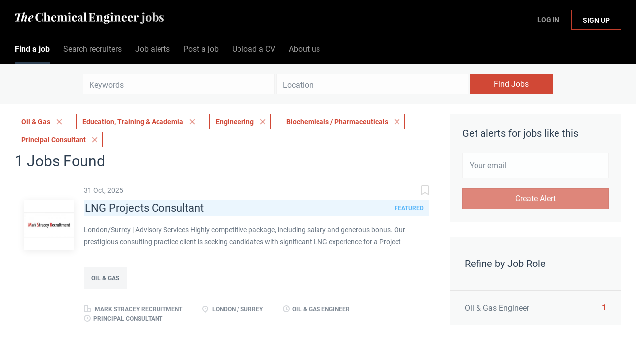

--- FILE ---
content_type: text/html;charset=utf-8
request_url: https://jobs.thechemicalengineer.com/jobs/?categories%5B%5D=Oil%20%26%20Gas&categories%5B%5D=Education%2C%20Training%20%26%20Academia&categories%5B%5D=Engineering&categories%5B%5D=Biochemicals%20%2F%20Pharmaceuticals&job_type%5B%5D=Principal%20Consultant
body_size: 9784
content:
<!DOCTYPE html>
<html lang="en">
<head>
    <meta charset="utf-8">
    <meta http-equiv="X-UA-Compatible" content="IE=edge">
    <meta name="viewport" content="width=device-width, initial-scale=1">
    <!-- The above 3 meta tags *must* come first in the head; any other head content must come *after* these tags -->

    <meta name="keywords" content="1 Principal Consultant Oil &amp; Gas Education, Training &amp; Academia Engineering Biochemicals / Pharmaceuticals jobs available on The Chemical Engineer Job Board. Apply or sign up for job alerts to get new jobs by email.">
    <meta name="description" content="1 Principal Consultant Oil &amp; Gas Education, Training &amp; Academia Engineering Biochemicals / Pharmaceuticals jobs available on The Chemical Engineer Job Board. Apply or sign up for job alerts to get new jobs by email.">
    <meta name="viewport" content="width=device-width, height=device-height,
                                   initial-scale=1.0, maximum-scale=1.0,
                                   target-densityDpi=device-dpi">
    <link rel="alternate" type="application/rss+xml" title="Jobs" href="https://jobs.thechemicalengineer.com/rss/">

    <title>Principal Consultant Oil &amp; Gas Education, Training &amp; Academia Engineering Biochemicals / Pharmaceuticals jobs | The Chemical Engineer Job Board</title>

    <link href="https://cdn.smartjobboard.com/2025.09/templates/BreezeDND/assets/styles.css" rel="stylesheet">

    <link href="https://jobs.thechemicalengineer.com/templates/BreezeDND/assets/style/styles.css?v=1759913563.1876" rel="stylesheet" id="styles">

    <link rel="icon" href="https://jobs.thechemicalengineer.com/templates/BreezeDND/assets/images/tce-favicon.png" type="image/x-icon" />
<link href="https://cdn.smartjobboard.com/fonts/roboto/style.css" rel="stylesheet" type="text/css" media="print" onload="this.media='all'; this.onload=null;">
<link href="https://cdn.smartjobboard.com/fonts/roboto/style.css" rel="stylesheet" type="text/css" media="print" onload="this.media='all'; this.onload=null;">
<meta name="robots" content="noindex">
<meta property="og:type" content="website" />
<meta property="og:site_name" content="The Chemical Engineer Job Board" />
<meta property="og:url" content="https://jobs.thechemicalengineer.com/jobs/?categories%5B%5D=Oil%20%26%20Gas&amp;categories%5B%5D=Education%2C%20Training%20%26%20Academia&amp;categories%5B%5D=Engineering&amp;categories%5B%5D=Biochemicals%20%2F%20Pharmaceuticals&amp;job_type%5B%5D=Principal%20Consultant" />
<meta property="og:title" content="Principal Consultant Oil &amp; Gas Education, Training &amp; Academia Engineering Biochemicals / Pharmaceuticals jobs | The Chemical Engineer Job Board" />
<meta property="og:description" content="1 Principal Consultant Oil &amp; Gas Education, Training &amp; Academia Engineering Biochemicals / Pharmaceuticals jobs available on The Chemical Engineer Job Board. Apply or sign up for job alerts to get new jobs by email." />
<meta property="og:image" content="https://jobs.thechemicalengineer.com/templates/BreezeDND/assets/images/tce-share.jpg" />
<meta name="twitter:image" content="https://jobs.thechemicalengineer.com/templates/BreezeDND/assets/images/tce-share.jpg">
<meta property="og:image" content="https://jobs.thechemicalengineer.com/templates/BreezeDND/assets/images/tce-jobs-mast-tr.png" />
<script type="application/ld+json">{"@context":"https:\/\/schema.org","@type":"WebSite","url":"https:\/\/jobs.thechemicalengineer.com","image":"https:\/\/jobs.thechemicalengineer.com\/templates\/BreezeDND\/assets\/images\/tce-jobs-mast-tr.png","description":"Search chemical and process engineering jobs and sign up to email alerts. The Institution of Chemical Engineers (IChemE) is a multi-national institution accrediting chemical engineers.","keywords":"engineering jobs, engineering roles, icheme jobs, careers in engineering, jobs in chemical and process engineering, chemical engineering jobs, process engineering jobs, the chemical engineer jobs","name":"The Chemical Engineer Job Board","potentialAction":{"@type":"SearchAction","target":"https:\/\/jobs.thechemicalengineer.com\/jobs\/?q={q}","query-input":"required name=q"}}</script>
            <!-- Global Site Tag (gtag.js) - Google Analytics -->
        <script async src="https://www.googletagmanager.com/gtag/js?id=G-M66KZWDPNC"></script>
        <script>
            window.dataLayer = window.dataLayer || [];
            function gtag(){ dataLayer.push(arguments); }
            gtag('js', new Date());
                            gtag('config', 'G-M66KZWDPNC', { 'anonymize_ip': true });
                                        gtag('config', 'UA-110320771-1', {
                    'anonymize_ip': true,
                    'dimension1': 'thechemicalengineer.mysmartjobboard.com',
                    'dimension2': 'BreezeDND'
                });
                    </script>
            <script>
    </script>    <style type="text/css">.navbar {
    min-height: 69px;
    font-size: 16px;
  	font-weight: 400;
  	border: none;
    background: none;
    z-index: 20;
    background: #000000;
    border-radius: 0;
    margin-bottom: 0;
    border-bottom: 1px solid #e4e6e8;
}

.navbar-left .navbar__item:nth-child(1) a {
	color: #ffffff !important;
}

.navbar-left .navbar__item:nth-child(2) a {
  	color: #ffffff !important;
}

.navbar-left .navbar__item:nth-child(3) a {
  	color: #ffffff !important;
}

.navbar-left .navbar__item:nth-child(4) a {
  	color: #ffffff !important;
}

.navbar-left .navbar__item:nth-child(5) a {
	color: #ffffff !important;
}

.navbar-left .navbar__item:nth-child(6) a {
	color: #ffffff !important;
}

.navbar-right .navbar__item:nth-child(1) a{
	color: #ffffff !important;
}

.navbar-right .navbar__item:nth-child(2) a{
	color: #ffffff !important;
}

.navbar-collapse {
	background: #000000;
  	color: #ffffff !important;
}

.navbar .container {
    position: relative;
    max-width: 1843px;
}

.container-fluid {
    max-width: 100% !important;
    width: 100% !important;
}

section.main-sections {
    margin-top: 20px !important;
}

.container {
    max-width: 100%;
    width: 100%;
}

.form {
    max-width: 700px;
    width: 100%;
    margin: 40px auto;
    float: none;
}

.subscribe__description p {
	text-align: center;
}

.widget__text-block {
	text-align: center;
    width: 1100px;
}

.title__primary {
	font-size: 30px;
    font-weight: 400;
}

.details-header__title {
	font-size: 30px;
    font-weight: 400;
}

.main-banner__head {
    margin-top: 70px;
}

.search-results__title {
    text-transform: capitalize;
  	font-size: 30px;
    font-weight: 400;
}

.listing__title {
	font-size: 30px;
    font-weight: 400;
  	text-transform: capitalize;
}

.jobs-by__title {
    font-weight: 400;
}

.featured-companies__title {
    font-weight: 400;
  	  	text-transform: capitalize;
}

.subscribe__description h3 {
    font-weight: 400;
}

.secondary-banner h3 {
    font-weight: 400;
}

.featured-companies .featured-company__image {
    width: 100px;
}

.listing-item__logo--wrapper {
    width: 100px;
    height: 100px;
    min-width: 100px;
}

.listing-item__logo .media-object {
    max-width: 100px;
    max-height: 100px;
    display: inline-block;
}

.footer ul {
    padding-left: 30px;
    list-style: none;
    font-size: 14px;
}

.footer ul li {
    text-transform: none;
    margin-bottom: 10px;
}

.search-results__companies {
    max-width: 100%;
    margin: 30px auto 0;
    text-align: left;
    padding: 0;
}

.checkout-message {
    padding: 0px 30px 65px;
    color: rgba(44, 61, 80, 0.70);
    background: #fff;
    border-radius: 6px;
    margin: 0px auto 80px;
    max-width: 510px;
}

h1 {
	color: #2d3e50;
	font-weight: 400;
  	font-size: 30px;
	font-family: "Roboto", sans-serif;
}

h2 {
	color: #2d3e50;
	font-weight: 400;
  	font-size: 25px;
	font-family: "Roboto", sans-serif;
}

h4 {
    margin-top: 20px;
    margin-bottom: 20px;
}

dl, ol, ul {
    margin-top: 0;
    margin-bottom: 20px;
}

.my-account-listings .has-left-postings {
    text-transform: none;
}

.link, a {
    color: #d14836;
  	text-decoration: none;
}

.listing-item__logo {
    vertical-align: top;
    width: 100px;
    min-width: 100px;
    height: 100px;
    margin-right: 20px !important;
    text-align: center;
    position: relative;
    padding-top: 30px;
    padding-right: 20px;
}

[data-field=access_type] {
    display: none;
}

.main-banner {
    height: 360px;
    background-size: cover;
}

.main-banner__head h2 {
    text-transform: none;
}

.btn__bold {
    font-weight: normal;
    text-transform: none;
  	font-size: 16px;
}

.view-all__btn {
    font-weight: normal;
    text-transform: none;
  	font-size: 16px;
}

img.invoice__logo {
  	background: #333;
  	border: 20px solid #333;
}

.login-help .link {
    text-transform: none;
}</style>
    <script src=https://engage.icheme.org/DM-0050571743-01/ddgtag.js></script>
</head>
<body>
    <nav class="navbar navbar-default">
	<div class="container container-fluid">
		<div class="logo navbar-header">
			<a class="logo__text navbar-brand" href="https://jobs.thechemicalengineer.com">
				<img src="https://jobs.thechemicalengineer.com/templates/BreezeDND/assets/images/tce-jobs-mast-tr.png" alt="The Chemical Engineer Job Board" />
			</a>
		</div>
		<div class="burger-button__wrapper burger-button__wrapper__js visible-sm visible-xs"
			 data-target="#navbar-collapse" data-toggle="collapse">
			<a href="#" aria-label="Navigation Menu"><div class="burger-button"></div></a>
		</div>
		<div class="collapse navbar-collapse" id="navbar-collapse">
			<div class="visible-sm visible-xs">
													<ul class="nav navbar-nav navbar-left">
            <li class="navbar__item active">
            <a class="navbar__link" href="/jobs/" ><span>Find a job</span></a>
                    </li>
            <li class="navbar__item ">
            <a class="navbar__link" href="/companies/" ><span>Search recruiters</span></a>
                    </li>
            <li class="navbar__item ">
            <a class="navbar__link" href="/job-alerts/" ><span>Job alerts</span></a>
                    </li>
            <li class="navbar__item ">
            <a class="navbar__link" href="/employer-products/" ><span>Post a job</span></a>
                    </li>
            <li class="navbar__item ">
            <a class="navbar__link" href="https://thechemicalengineer.mysmartjobboard.com/registration/?user_group_id=JobSeeker" ><span>Upload a CV</span></a>
                    </li>
            <li class="navbar__item ">
            <a class="navbar__link" href="/about/" ><span>About us</span></a>
                    </li>
    </ul>


				
			</div>
			<ul class="nav navbar-nav navbar-right">
									<li class="navbar__item navbar__item ">
						<a class="navbar__link navbar__login" href="https://jobs.thechemicalengineer.com/login/">Log In</a>
					</li>
					<li class="navbar__item navbar__item__filled"><a class="navbar__link  btn__blue" href="https://jobs.thechemicalengineer.com/registration/">Sign up</a></li>
							</ul>
			<div class="visible-md visible-lg">
									<ul class="nav navbar-nav navbar-left">
            <li class="navbar__item active">
            <a class="navbar__link" href="/jobs/" ><span>Find a job</span></a>
                    </li>
            <li class="navbar__item ">
            <a class="navbar__link" href="/companies/" ><span>Search recruiters</span></a>
                    </li>
            <li class="navbar__item ">
            <a class="navbar__link" href="/job-alerts/" ><span>Job alerts</span></a>
                    </li>
            <li class="navbar__item ">
            <a class="navbar__link" href="/employer-products/" ><span>Post a job</span></a>
                    </li>
            <li class="navbar__item ">
            <a class="navbar__link" href="https://thechemicalengineer.mysmartjobboard.com/registration/?user_group_id=JobSeeker" ><span>Upload a CV</span></a>
                    </li>
            <li class="navbar__item ">
            <a class="navbar__link" href="/about/" ><span>About us</span></a>
                    </li>
    </ul>


				
			</div>
		</div>
	</div>
</nav>

<div id="apply-modal" class="modal fade" tabindex="-1">
	<div class="modal-dialog">
		<div class="modal-content">
			<div class="modal-header">
				<button type="button" class="close" data-dismiss="modal" aria-label="Close"></button>
				<h4 class="modal-title"></h4>
			</div>
			<div class="modal-body">
			</div>
		</div>
	</div>
</div>

                    
    <div class="page-row page-row-expanded">
        <div class="display-item">
            
    <div class="search-header hidden-xs-480"></div>
    <div class="quick-search__inner-pages hidden-xs-480">
            <div class="quick-search has-location">
	<div class="quick-search__wrapper">
		<form action="https://jobs.thechemicalengineer.com/jobs/" class="form-inline row" target="_top">
			<div class="form-group form-group__input ">
				<input type="text" value="" class="form-control" name="q" id="keywords" placeholder="Keywords" />
			</div>
							<div class="form-group form-group__input">
					<label for="Location" class="form-label sr-only">Location</label>
<input type="text" name="l" id="Location" class="form-control form-control__google-location" value="" placeholder="Location"/>
<input type="hidden" name="r" disabled />
				</div>
																					<input type="hidden" name="categories[]" value="Oil &amp; Gas">
											<input type="hidden" name="categories[]" value="Education, Training &amp; Academia">
											<input type="hidden" name="categories[]" value="Engineering">
											<input type="hidden" name="categories[]" value="Biochemicals / Pharmaceuticals">
																											<input type="hidden" name="job_type[]" value="Principal Consultant">
															<div class="form-group form-group__btn">
				<button type="submit" class="quick-search__find btn btn__orange btn__bold ">Find Jobs</button>
			</div>
		</form>
	</div>
</div>


    </div>
    <div class="container">
        <div class="details-body details-body__search clearfix">
                                        <div class="col-sm-3 col-xs-12 sidebar-col pull-right">
                                            <div class="alert__block alert__block-form">
                            <div class="alert__block subscribe__description">
                                <h3 class="hide-title">Get alerts for jobs like this</h3>
                                <a class="toggle--alert-block--form visible-xs collapsed search-results" href="#">
                                    Get alerts for jobs like this                                </a>
                            </div>
                            <div class="alert__form--wrapper show">
                                <form action="https://jobs.thechemicalengineer.com/job-alerts/create/?categories[]=Oil%20%26%20Gas&categories[]=Education%2C%20Training%20%26%20Academia&categories[]=Engineering&categories[]=Biochemicals%20%2F%20Pharmaceuticals&job_type[]=Principal%20Consultant" method="post" id="create-alert" class="alert__form with-captcha">
                                    <input type="hidden" name="action" value="save" />
                                    <input type="hidden" name="email_frequency" value="daily" />
                                    <div class="alert__messages">
                                    </div>
                                    <div class="form-group alert__form__input" data-field="email">
                                        <input type="email" class="form-control" name="email" value="" placeholder="Your email">
                                    </div>
                                    <div class="form-group alert__form__input text-center">
                                        <input type="submit" name="save" value="Create Alert" class="btn__submit-modal btn btn__orange btn__bold" >
                                    </div>
                                </form>
                            </div>
                        </div>
                    
                    <div class="refine-search clearfix">
                        <a class="toggle--refine-search visible-xs" role="button" data-toggle="collapse" href="#" aria-expanded="true">
                            Refine Search                        </a>
                        <div class="refine-search__wrapper">
                            <div class="quick-search__inner-pages visible-xs-480">
                                    <div class="quick-search has-location">
	<div class="quick-search__wrapper">
		<form action="https://jobs.thechemicalengineer.com/jobs/" class="form-inline row" target="_top">
			<div class="form-group form-group__input ">
				<input type="text" value="" class="form-control" name="q" id="keywords" placeholder="Keywords" />
			</div>
							<div class="form-group form-group__input">
					<label for="Location" class="form-label sr-only">Location</label>
<input type="text" name="l" id="Location" class="form-control form-control__google-location" value="" placeholder="Location"/>
<input type="hidden" name="r" disabled />
				</div>
																					<input type="hidden" name="categories[]" value="Oil &amp; Gas">
											<input type="hidden" name="categories[]" value="Education, Training &amp; Academia">
											<input type="hidden" name="categories[]" value="Engineering">
											<input type="hidden" name="categories[]" value="Biochemicals / Pharmaceuticals">
																											<input type="hidden" name="job_type[]" value="Principal Consultant">
															<div class="form-group form-group__btn">
				<button type="submit" class="quick-search__find btn btn__orange btn__bold ">Find Jobs</button>
			</div>
		</form>
	</div>
</div>


                            </div>
                            


    <div class="refine-search__block clearfix">
        <span class="btn__refine-search">
                        Refine by Job Role        </span>
        <div class="refine-search__item-list collapse in clearfix" id="refine-block-EmploymentType">
                                            <a class="refine-search__item" href="https://jobs.thechemicalengineer.com/jobs/?categories[]=Oil%20%26%20Gas&categories[]=Education%2C%20Training%20%26%20Academia&categories[]=Engineering&categories[]=Biochemicals%20%2F%20Pharmaceuticals&job_type[]=Principal%20Consultant&job_type[]=Oil%20%26%20Gas%20Engineer" rel="nofollow">
                    <span class="refine-search__value">Oil &amp; Gas Engineer</span>
                    <span class="refine-search__count pull-right">1</span>
                </a>
                                </div>
    </div>
                        </div>
                    </div>
                                    </div>
                        <div class="search-results col-xs-12 col-sm-9 main-col pull-left  ">
                                    <div class="current-search__top">
                                                                                                                        <a class="badge" href="https://jobs.thechemicalengineer.com/jobs/?categories[]=Education%2C%20Training%20%26%20Academia&categories[]=Engineering&categories[]=Biochemicals%20%2F%20Pharmaceuticals&job_type[]=Principal%20Consultant">Oil &amp; Gas</a>
                                                                    <a class="badge" href="https://jobs.thechemicalengineer.com/jobs/?categories[]=Oil%20%26%20Gas&categories[]=Engineering&categories[]=Biochemicals%20%2F%20Pharmaceuticals&job_type[]=Principal%20Consultant">Education, Training &amp; Academia</a>
                                                                    <a class="badge" href="https://jobs.thechemicalengineer.com/jobs/?categories[]=Oil%20%26%20Gas&categories[]=Education%2C%20Training%20%26%20Academia&categories[]=Biochemicals%20%2F%20Pharmaceuticals&job_type[]=Principal%20Consultant">Engineering</a>
                                                                    <a class="badge" href="https://jobs.thechemicalengineer.com/jobs/?categories[]=Oil%20%26%20Gas&categories[]=Education%2C%20Training%20%26%20Academia&categories[]=Engineering&job_type[]=Principal%20Consultant">Biochemicals / Pharmaceuticals</a>
                                                                                                                                                                                    <a class="badge" href="https://jobs.thechemicalengineer.com/jobs/?categories[]=Oil%20%26%20Gas&categories[]=Education%2C%20Training%20%26%20Academia&categories[]=Engineering&categories[]=Biochemicals%20%2F%20Pharmaceuticals">Principal Consultant</a>
                                                                                                                                </div>
                
                                                    <h1 class="search-results__title">
                        1 jobs found
                    </h1>
                                <div class="widgets__container editable-only     " data-name="job_search_list">
            <div class="section" data-type="listing_search_list" data-name="Select fields for job search results" >
            			<article class="media well listing-item listing-item__jobs listing-item__featured">
    <div class="media-left listing-item__logo">
        <a href="https://jobs.thechemicalengineer.com/job/11131/lng-projects-consultant/" class="listing-item__logo--wrapper">
                            <img class="media-object profile__img-company" src="https://jobs.thechemicalengineer.com/files/pictures/MSR.jpg" alt="Mark Stracey Recruitment">
                    </a>
    </div>
    <div class="media-body">
        <div class="listing-item__date">
                            31 Oct, 2025
                        &nbsp;
        </div>
                    <a class="save-job" data-toggle="modal" data-target="#apply-modal" data-id="11131" title="Save" data-href="/saved-jobs/?id=11131&action=save&reload=✓" rel="nofollow" href="#"></a>
                <div class="media-heading listing-item__title listing-item__featured-bg">
                            <a href="https://jobs.thechemicalengineer.com/job/11131/lng-projects-consultant/" class="link">LNG Projects Consultant</a>
                        <span class="listing-item__title--featured pull-right">Featured</span>        </div>
                    <div class="listing-item__info listing-item__info--item-salary-range clearfix">
                
            </div>
                            <div class="listing-item__desc ">
                 London/Surrey | Advisory Services    
 Highly competitive package, including salary and generous bonus.    
 Our prestigious consulting practice client is seeking candidates with significant LNG experience for a Project Consultant role.&nbsp; The candidate will support the firm&rsquo;s advisory and dispute resolution work in activities related to the design, fabrication, construction, commissioning, startup, and operations of LNG, natural gas processing, and/or regasification facilities.&nbsp; The preferred candidate has a comprehensive understanding of LNG operational requirements and experience applying those requirements during the execution of large LNG facility projects ($500 million+).&nbsp; Additionally, the candidate should possess the requisite knowledge of the LNG supply chain and infrastructure, including pipelines, power generation, gas pretreating, liquefaction, storage, marine jetty and cargo loading facilities, and regasification.&nbsp; The candidate will have held...
            </div>
                            <div class="listing-item__fields">
        <table>
                                                                                                                                                                                        
                                <tr>
                        <td colspan="2">
                <div class="field-type--multilist">
                    <span class="job-type__value ">
                                    Oil &amp; Gas                            </span>
                </div>
            </td>
        </tr>
    
        </table>
    </div>

                                            <br />
                        <div class="listing-item__info clearfix">
                                            <span class="listing-item__info--item listing-item__info--item-company">
                    Mark Stracey Recruitment
                </span>
                                        <span class="listing-item__info--item listing-item__info--item-location">
                    London / Surrey
                </span>
                                                                                                        <span class="listing-item__info--item listing-item__info--item-employment-type">Oil & Gas Engineer</span>
                                                                                                    <span class="listing-item__info--item listing-item__info--item-employment-type">Principal Consultant</span>
                                                        
            </div>
            </div>
</article>

			                <button type="button" class="load-more btn btn__white" data-page="1" data-backfilling="true" data-backfilling-page="0">
            Load more        </button>
    </div>

    </div>



            </div>
                    </div>
    </div>


        </div>
    </div>

    <div class="page-row hidden-print">
    
    <div class="widgets__container editable-only     " data-name="footer">
            <div class="section" data-type="footer" data-name="Footer" >
    <footer class="footer">
        <div class="container">
                        <div>
<div>
<ul>
<li>Employer</li>
<li><a class="footer-nav__link" href="https://jobs.thechemicalengineer.com/employer-products/">Post&nbsp;a job</a></li>
<li><a class="footer-nav__link" href="https://jobs.thechemicalengineer.com/login/">Sign in</a></li>
</ul>
</div>
<div>
<ul>
<li>Job seeker</li>
<li><a class="footer-nav__link" href="https://jobs.thechemicalengineer.com/jobs/">Find a job</a></li>
<li><a class="footer-nav__link" href="https://jobs.thechemicalengineer.com/add-listing/?listing_type_id=Resume">Create a CV</a></li>
<li><a class="footer-nav__link" href="https://jobs.thechemicalengineer.com/login/">Sign in</a></li>
</ul>
</div>
<div>
<ul>
<li>About The Chemical Engineer</li>
<li><a class="footer-nav__link" href="https://jobs.thechemicalengineer.com/about/">About us</a></li>
<li><a class="footer-nav__link" href="https://jobs.thechemicalengineer.com/contact/">Contact</a></li>
<li><a class="footer-nav__link" href="https://jobs.thechemicalengineer.com/terms-of-use/">Terms&nbsp;and conditions</a></li>
<li><a class="footer-nav__link" href="https://jobs.thechemicalengineer.com/privacy-policy/">Privacy policy<br><br></a></li>
<li><a title="The Chemical Engineer" href="https://www.thechemicalengineer.com/" target="_blank" rel="noopener noreferrer"><img src="https://thechemicalengineer.mysmartjobboard.com/files/userfiles/tce-logo-sm.png" alt=""></a>&nbsp; &nbsp; &nbsp;&nbsp;<a title="The Institution of Chemical Engineers" href="https://www.icheme.org/" target="_blank" rel="noopener noreferrer"><img src="https://thechemicalengineer.mysmartjobboard.com/files/userfiles/icheme-logo-sm.png" alt=""></a></li>
</ul>
</div>
</div>
<div>&copy; 2008-2026 Powered by <a title="Job Board Software, Script" href="http://www.smartjobboard.com" target="_blank" rel="noopener noreferrer">SmartJobBoard Job Board Software</a></div>        </div>
    </footer>
</div>

    </div>



</div>


    <script src="https://cdn.smartjobboard.com/2025.09/templates/BreezeDND/assets/scripts.js"></script>

    <script>
        document.addEventListener("touchstart", function() { }, false);

        // Set global javascript value for page
        window.SJB_GlobalSiteUrl = 'https://jobs.thechemicalengineer.com';
        window.SJB_UserSiteUrl   = 'https://jobs.thechemicalengineer.com';

        $('.toggle--refine-search').on('click', function(e) {
            e.preventDefault();
            $(this).toggleClass('collapsed');
            $('.refine-search__wrapper').toggleClass('show');
        });
        $('.toggle--alert-block--form[data-toggle="collapse"]').on('click', function(e) {
            e.preventDefault();
            $(this).toggleClass('collapsed');
            $('.alert__form--wrapper').toggleClass('show');
        });
        $(document).ready(function () {
            if (window.location.hash == '#comments') {
                setTimeout(function () {
                    $('html, body').animate({
                        scrollTop: $("#disqus_thread").offset().top
                    }, 1500);
                    window.location.hash = '';
                }, 1000)
            }
            $('.blog__comment-link').on('click', function () {
                $('html, body').animate({
                    scrollTop: $("#disqus_thread").offset().top
                }, 300);
            });
            $('table').each(function() {
                $(this).wrap('<div class="table-responsive"/>')
            });
        })
    </script>

     <meta name="csrf-token" content="">                 <script>
                    $(document).ready(function() {
                        var recaptchaStarted = false;
                        function recaptchaLoad () {
                            if (!recaptchaStarted) {
                                recaptchaStarted = true;
                                $('body').append('<scr' + 'ipt src="https://www.google.com/recaptcha/api.js?onload=recaptchaOnLoad&render=explicit" async defer></scr' + 'ipt>')
                                $(window).off('scroll', recaptchaLoad);
                            }
                        }
                        $('.with-captcha :submit').each(function() {
                            if (!$(this).prop('disabled')) {
                                $(this).prop('disabled', true);
                                $(this).data('pre-captcha-disabled', true);
                            }
                        });
                        $('.with-captcha :input').keydown(recaptchaLoad);
                        setTimeout(recaptchaLoad, 5000);
                        $(window).on('scroll', recaptchaLoad);
                    });
                </script>            <script>
                var recaptchaLoaded = false;
                function recaptchaOnLoad() {
                    if (typeof captchaCompleted != 'undefined') {
                        return;
                    }
                    recaptchaLoaded = true;
                    $('.with-captcha').each(function() {
                        var form = $(this);
                        if (form.data('captcha-inited')) {
                            return true;
                        }
                        form.data('captcha-inited', true);
                        var recaptcha = $('<div class="recaptcha-container form-group"></div>');
                        form.find('input[type="submit"]')
                            .after(recaptcha);
                        recaptcha.uniqueId();
                        var id = grecaptcha.render(recaptcha.attr('id'), {
                            'sitekey': '6LcKwyAUAAAAANWAgSImC3RWxGe4Dz0A2qeuwwl3',
                            'size': 'invisible',
                            'badge': 'inline',
                            'hl': 'en',
                            'callback': function() {
                                form.data('captcha-triggered', true);
                                form.submit();
                            }
                        });
                
                        form.submit(function(e) {
                            if (!$(this).data('captcha-triggered')) {
                                e.preventDefault();
                                e.stopImmediatePropagation();
                                grecaptcha.execute(id);
                            }
                        });
                
                        var handlers = $._data(this, 'events')['submit'];
                        // take out the handler we just inserted from the end
                        var handler = handlers.pop();
                        // move it at the beginning
                        handlers.splice(0, 0, handler);
                        
                        $('.with-captcha :submit').each(function() {
                            if ($(this).prop('disabled') && $(this).data('pre-captcha-disabled')) {
                                $(this).prop('disabled', false);
                            }
                        });
                    });
                }
                
                function newRecaptchaForm() {
                    if (recaptchaLoaded) { // preventing node inserted before recaptcha load
                        recaptchaOnLoad();
                    }
                }
                const observer = new MutationObserver(newRecaptchaForm);
                observer.observe($('body').get(0), { childList: true, subtree: true });
            </script> <script src="https://gdc.indeed.com/ads/apiresults.js"></script>     <div>         <script class="location-autocomplete">

            $('.form-control__google-location').keydown(function (e) {
                if (e.which == 13 && $('.ui-autocomplete:visible').length) {
                    return false;
                }
            });

            $('input.form-control__google-location').autocomplete({
                delay: 100,
                classes: {
                    'ui-autocomplete': 'google-autocomplete'
                },
                select: function(event) { // ios input cursor padding fix for long strings
                    setTimeout(function() {
                        event.target.blur();
                        event.target.focus();
                    }, 0);
                },
                source: function(request, response) {
                                            $.get('https://geo.smartjobboard.com/autocomplete/', {
                                                        l: request.term,
                            lang: 'en'
                        }, function(suggestions) {
                                                            if ('Remote'.toLocaleLowerCase().startsWith(request.term.toLocaleLowerCase())) {
                                    suggestions.unshift('Remote');
                                }
                                                        response(suggestions);
                        });
                                    }
            });

            $.ui.autocomplete.prototype._renderItem = function (ul, item) {
                var label = item.label.replace(new RegExp("([^\\w\\d]" + $.ui.autocomplete.escapeRegex(this.term) + ")", "i"), "<strong>$1</strong>");
                if (label == item.label) {
                    label = item.label.replace(new RegExp("(" + $.ui.autocomplete.escapeRegex(this.term) + ")", "i"), "<strong>$1</strong>");
                }
                item.label = label;
                return $("<li></li>")
                    .data("item.autocomplete", item)
                    .append("<a>" + item.label + "</a>")
                    .appendTo(ul);
            };

        </script>
    </div>
 	<script>
		$(document).on('click', '.less-more__btn', function(e) {
			e.preventDefault();
			var butt = $(this);
			butt.toggleClass('collapse');
			$(this).prev('.less-more').slideToggle('normal', function() {
				if ($(this).css('display') == 'block') {
					butt.html('Less');
				} else {
					butt.html('More');
				}
			});
		});
	</script>
     <script>
        $(document).on('click', '.save-job', function() {
            var self = $(this);
            if (self.is('[data-toggle="modal"]')) {
                return;
            }
            var isSaved = self.is('.save-job__saved');
            $.get('/saved-jobs/', {
                "action": isSaved ? 'delete' : 'save',
                "id": self.data('id')
            }, function(response) {
                self.toggleClass('save-job__saved', !isSaved);
                self.attr('title', isSaved ? 'Save' : 'Remove from saved');
            });
            return false;
        });

            </script>
 
         <script>
        var listingPerPage = 20;

        function goBack() {
            window.history.back();
        }

        $('#create-alert').submit(function(e) {
            var form = $(this);
            form.find('input[type="submit"]').prop('disabled', true);
            $('#create-alert').ajaxSubmit({
                url:  $('#create-alert').attr('action'),
                success: function(data) {
                    var response = $('<div>' + data + '</div>');
                    response.find('.field-error').each(function() {
                        $('#create-alert').find('.form-group[data-field="' + $(this).data('field') + '"]').addClass('field-error');
                    });
                    $('#create-alert .alert__messages').empty().append(response.find('.alert'));
                    if ($('#create-alert .alert-danger').length == 0) {
                        $('#create-alert').find('.form-control[name="email"]').text('').val('');
                        $('#create-alert').find('.btn').blur();
                    }
                },
                complete: function() {
                    form.find('input[type="submit"]').prop('disabled', false);
                }
            });
            e.preventDefault();
        });

                    $(document).ready(function() {
                $('.load-more').trigger('click');
            });
        
        $('.load-more').click(function() {
            var self = $(this);
            var page = parseInt(self.data('page')) + 1;
            var s = $('html').scrollTop();
            self.addClass('loading');
            if (self.data('backfilling')) {
                page = parseInt(self.data('backfilling-page')) + 1;
                self.data('backfilling-page', page);

                // request to listings providers
                $.get("https://jobs.thechemicalengineer.com/ajax/?categories[]=Oil%20%26%20Gas&categories[]=Education%2C%20Training%20%26%20Academia&categories[]=Engineering&categories[]=Biochemicals%20%2F%20Pharmaceuticals&job_type[]=Principal%20Consultant&action=request_for_listings&page=" + page, function(data) {
                    if (data.length > 0) {
                        $('.no-listings-found').hide();
                    } else {
                        self.prop('disabled', true);
                        $('.no-listings-found').removeClass('hidden');
                    }
                    self.before(data);
                    $('html').scrollTop(s);
                    if ($('.listing_item__backfilling').length < listingPerPage) {
                        self.hide();
                    }
                    self.removeClass('loading');
                });
                return;
            }

            $.get('?categories[]=Oil%20%26%20Gas&categories[]=Education%2C%20Training%20%26%20Academia&categories[]=Engineering&categories[]=Biochemicals%20%2F%20Pharmaceuticals&job_type[]=Principal%20Consultant&page=' + page, function(data) {
                                    window.history.replaceState( { } , '', '?categories[]=Oil%20%26%20Gas&categories[]=Education%2C%20Training%20%26%20Academia&categories[]=Engineering&categories[]=Biochemicals%20%2F%20Pharmaceuticals&job_type[]=Principal%20Consultant&p=' + page);
                                var listings = $(data).find('.listing-item');
                self.removeClass('loading');
                if (listings.length) {
                    $('.listing-item').last().after(listings);
                    $('html').scrollTop(s);
                    self.data('page', page);
                }
                if (listings.length !== listingPerPage) {
                    if ('1') {
                        self.data('backfilling', true);
                        $('.load-more').click();
                    } else {
                        self.hide();
                    }
                }
            });
        });

                    $(document).on('click', '.listing-item', function() {
                window.history.replaceState( { } , '', '?categories[]=Oil%20%26%20Gas&categories[]=Education%2C%20Training%20%26%20Academia&categories[]=Engineering&categories[]=Biochemicals%20%2F%20Pharmaceuticals&job_type[]=Principal%20Consultant&p=' + $('.load-more').data('page') + '&s=' + $('html').scrollTop());
            });

                    
    </script>
     <script>
        $('.navbar__link').on('touchstart focus', function () {
            var i = $(this).parents('.navbar__item');
            var result = !(i.is('.dropdown') && !$(this).is('.hover')) || $(document).width() < 993;
            $('.navbar__link.hover').removeClass('hover');
            i.find('.navbar__link').addClass('hover');
            return result;
        });

        $(document).on('click', function (e) {
            var dropdown = $('.navbar__link.hover').closest('.navbar__item');

            if (!dropdown.is(e.target) && dropdown.has(e.target).length === 0) {
                dropdown.find('.navbar__link.hover').removeClass('hover');
            }
        });
    </script>
 	<script>
		$("#apply-modal")
			.on('show.bs.modal', function(event) {
				if (!$(event.target).is('#apply-modal')) return;
				var button = $(event.relatedTarget);
				var titleData = button.data('title');
				var self = $(this);
				var updateTiny = typeof tinyconfig != 'undefined';
				self.find('.modal-title').text(titleData);
				if (button.data('applied')) {
					self.find('.modal-body').html('<p class="alert alert-danger">' + "You already applied to this job" + '</p>');
					return;
				}
				$.get(button.data('href'), function(data) {
					if (typeof data == 'object') {
						window.location.href = data.redirect;
						return;
					}
					self.find('.modal-body').html(data);
					self.find('.form-control').first().focus().select();
					if (updateTiny) {
						setTimeout(function () {
							tinymce.remove();
							tinymce.init(tinyconfig);
						}, 0);
					}
				});
			})
			.on('shown.bs.modal', function() {
				$(this).find('.form-control').first().focus().select();
			});
	</script>
 
    
</body>
</html>
